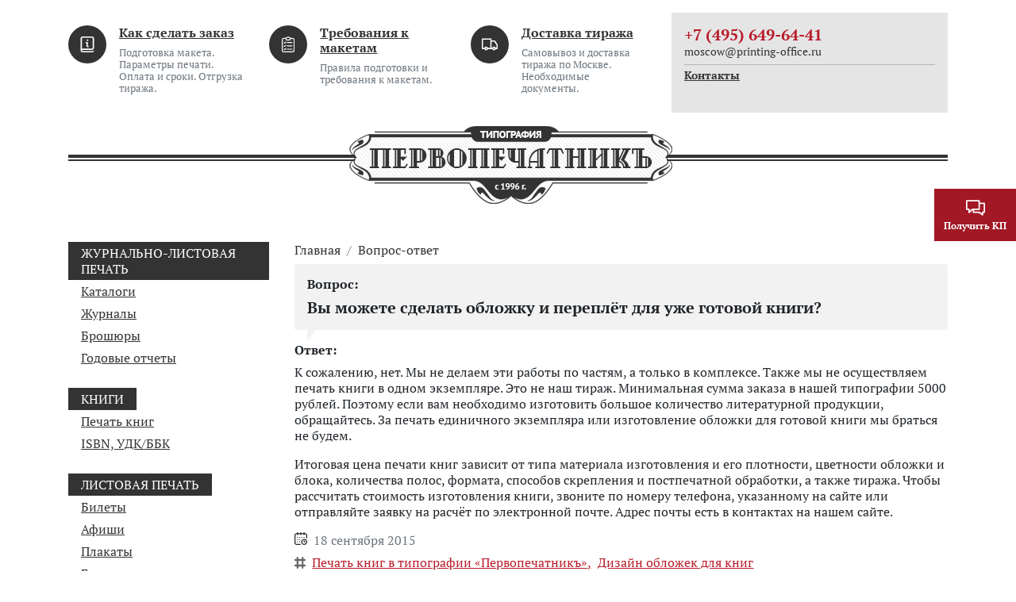

--- FILE ---
content_type: text/html;charset=UTF-8
request_url: https://printing-office.ru/faq/77742/
body_size: 7328
content:
<!DOCTYPE html>
<html lang="ru">
<head><meta http-equiv="content-Type" content="text/html; charset=utf-8"><meta http-equiv="X-UA-Compatible" content="IE=edge"><meta name="viewport" content="width=device-width, initial-scale=1, shrink-to-fit=no"><meta name="yandex-verification" content="511d7d4016ca686f"><meta name="yandex-verification" content="5762b719d503a0fa"><meta name="google-site-verification" content="nH_igZPFVbP-nabfPDtKEYhawijWy4U9ZnAqgTCScBo"><base href="https://printing-office.ru/"><meta name="format-detection" content="telephone=no"><meta name="google-site-verification" content="w0DFe12lVdm6kbi-q_xfeklO8B21PreDBvZKzDiWHqc"><meta name="yandex-verification" content="945d5a9413fffcfa"><title>Вы можете сделать обложку и переплёт для уже готовой книги?</title><link rel="shortcut icon" href="/favicon.ico" type="image/x-icon"><link rel="icon" href="/favicon.ico" type="image/x-icon"><link rel="stylesheet" type="text/css" href="/assets/dist/main.css"></head><body class=" faqpage-item"><div class="site-wrap"><div class="sidebar" id="sidebar"><div class="container-fluid"><div class="row pt-2 pb-2"><div class="col"><div class="logo " style=""><a href="/" class="logo__link"><picture><img src="/zadmin_data/element.image/74753.png" alt=""></picture></a></div></div></div><div class="row mb-4 mt-4 row--aside-bg"><div class="col"><ul class="nav nav--vertical nav--aside flex-column "><li class="nav-item "><a href="/order/" class="nav-link">Как сделать заказ</a></li><li class="nav-item "><a href="/specifications/" class="nav-link">Требования к макетам</a></li><li class="nav-item "><a href="/delivery/" class="nav-link">Доставка тиража</a></li><li class="nav-item "><a href="/faq/" class="nav-link">Вопрос-ответ</a></li><li class="nav-item "><a href="/portfolio/" class="nav-link">Портфолио</a></li><li class="nav-item "><a href="/equipment/" class="nav-link">Наше оборудование</a></li><li class="nav-item "><a href="/contacts/" class="nav-link">Контакты</a></li></ul></div></div><div class="row pt-2 pb-2"><div class="col"><div class="h6 mb-0 font-weight-bolder">Почта:</div><div class="email email--sidebar mb-3"><a href="mailto:moscow@printing-office.ru" class="email__link">moscow@printing-office.ru</a></div><div class="h6 mb-0 font-weight-bolder">Телефон:</div><div class="phone phone--sidebar mb-3"><a href="tel:+74956496441" class="phone__link">+7 (495) 649-64-41</a></div><div class="h6 mb-0 font-weight-bolder">Адрес:</div><div class="address address--sidebar"><div class="text-smaller"></div><div class="text--bolder"><p>Москва, 8-я улица Текстильщиков, 11, стр. 2</p></div></div></div></div></div></div><!--noindex--><div class="sidebar-overlay" title="Скрыть панель"></div><!--/noindex--><header class="page-header pt-3 d-flex flex-wrap justify-content-center mb-lg-5"><div class="page-header__bottom"><div class="container"><div class="page-header__logo mb-sm-3 mb-lg-0"><div class="logo logo--long" style=""><a href="/" class="logo__link"><picture><img src="/zadmin_data/element.image/74753.png" alt=""></picture></a></div><button class="sidebar-toggle" data-toggle="expand" data-target="#sidebar" aria-expanded="false"><span class="sr-only">Показать меню</span><span class="icon-bar"></span><span class="icon-bar"></span><span class="icon-bar"></span></button></div></div></div><div class="page-header__top mb-lg-2"><div class="container"><div class="row"><div class="col-sm-6 col-lg-8 d-none d-sm-block"><ul class="items items--header-menu"><li class="item "><div class="item__icon"><span class="icon "><svg role="img"><use xmlns:xlink="https://www.w3.org/1999/xlink" xlink:href="/assets/dist/i/svg/sprite.svg#info-book"></use></svg></span></div><div class="item__text"><a href="/order/" class="item__link font-weight-bolder">Как сделать заказ</a><p class="small mt-2 mb-0 text-muted d-none d-lg-block">Подготовка макета. Параметры печати. Оплата и сроки. Отгрузка тиража.</p></div></li><li class="item "><div class="item__icon"><span class="icon "><svg role="img"><use xmlns:xlink="https://www.w3.org/1999/xlink" xlink:href="/assets/dist/i/svg/sprite.svg#list"></use></svg></span></div><div class="item__text"><a href="/specifications/" class="item__link font-weight-bolder">Требования к макетам</a><p class="small mt-2 mb-0 text-muted d-none d-lg-block">Правила подготовки и требования к макетам.</p></div></li><li class="item "><div class="item__icon"><span class="icon "><svg role="img"><use xmlns:xlink="https://www.w3.org/1999/xlink" xlink:href="/assets/dist/i/svg/sprite.svg#delivery"></use></svg></span></div><div class="item__text"><a href="/delivery/" class="item__link font-weight-bolder">Доставка тиража</a><p class="small mt-2 mb-0 text-muted d-none d-lg-block">Самовывоз и доставка тиража по Москве. Необходимые документы.</p></div></li></ul></div><div class="col-sm-6 col-lg-4 text-lg-right"><div class="phone-block phone-block--header"><div class="phone-block__top mb-sm-2"><div class="row justify-content-center"><div class="col-auto"><div class="phone-block__city d-none d-sm-block"></div><div class="phone-block__phone"><a href="tel:+74956496441">+7 (495) 649-64-41</a></div><div class="phone-block__email d-none d-sm-block"><a href="mailto:moscow@printing-office.ru">moscow@printing-office.ru</a></div></div><div class="col-auto col-sm"></div></div></div><div class="phone-block__bottom d-none d-sm-flex"><a href="/contacts/" class="phone-block__contacts-link d-none d-sm-inline">Контакты</a><a href="#widgetShowForm" class="phone-block__callback ml-xl-3 mt-1 mt-xl-auto invisible"><span class="icon "><svg role="img"><use xmlns:xlink="https://www.w3.org/1999/xlink" xlink:href="/assets/dist/i/svg/sprite.svg#phone"></use></svg></span><span class="phone-block__callback-text">Заказать обратный звонок</span></a></div></div></div></div></div></div></header><div class="page-content"><div class="container"><div class="row"><div class="col-lg-3 "><button class="btn btn-color2 btn-block d-lg-none btn--catalogue" type="button" data-toggle="collapse" data-target="#collapseCat" aria-expanded="false" aria-controls="collapseCat">Каталог</button><div class="collapse d-lg-block" id="collapseCat"><ul class="nav nav--vertical flex-column nav--levels"><li class="nav-item "><span class="nav-link">Журнально-листовая печать</span><ul class="nav flex-column"><li class="nav-item "><a href="/catalogue/" class="nav-link">Каталоги</a></li><li class="nav-item "><a href="/magazine/" class="nav-link">Журналы</a></li><li class="nav-item "><a href="/brochure/" class="nav-link">Брошюры</a></li><li class="nav-item "><a href="/annual_report/" class="nav-link">Годовые отчеты</a></li></ul></li><li class="nav-item "><span class="nav-link">Книги</span><ul class="nav flex-column"><li class="nav-item "><a href="/book/" class="nav-link">Печать книг</a></li><li class="nav-item "><a href="/isbn/" class="nav-link">ISBN, УДК/ББК</a></li></ul></li><li class="nav-item "><span class="nav-link">Листовая печать</span><ul class="nav flex-column"><li class="nav-item "><a href="/ticket/" class="nav-link">Билеты</a></li><li class="nav-item "><a href="/poster/" class="nav-link">Афиши</a></li><li class="nav-item "><a href="/placard/" class="nav-link">Плакаты</a></li><li class="nav-item "><a href="/newspaper/" class="nav-link">Газеты</a></li><li class="nav-item "><a href="/flyer/" class="nav-link">Листовки, флаеры</a></li><li class="nav-item "><a href="/booklet/" class="nav-link">Буклеты, евробуклеты</a></li><li class="nav-item "><a href="/postcard/" class="nav-link">Открытки и приглашения</a></li></ul></li><li class="nav-item "><a href="/blank/" class="nav-link">Бланки</a><ul class="nav flex-column"><li class="nav-item "><a href="/selfcopying_form/" class="nav-link">Самокопирующиеся бланки</a></li><li class="nav-item "><a href="/bso/" class="nav-link">Бланки строгой отчетности</a></li><li class="nav-item "><a href="/brand_blank/" class="nav-link">Фирменные бланки</a></li></ul></li><li class="nav-item "><a href="/label/" class="nav-link">Этикетки</a><ul class="nav flex-column"><li class="nav-item "><a href="/sticker/" class="nav-link">Наклейки, стикеры</a></li><li class="nav-item "><a href="/large_sticker/" class="nav-link">Широкоформатные наклейки</a></li><li class="nav-item "><a href="/dry_label/" class="nav-link">Сухая этикетка</a></li><li class="nav-item "><a href="/roll-fed_label/" class="nav-link">Рулонные этикетки</a></li><li class="nav-item "><a href="/thermal_label/" class="nav-link">Термоэтикетки</a></li><li class="nav-item "><a href="/shortcut/" class="nav-link">Бирки, ярлыки</a></li></ul></li><li class="nav-item "><span class="nav-link">Бизнес-полиграфия</span><ul class="nav flex-column"><li class="nav-item "><a href="/envelope/" class="nav-link">Печать на конвертах</a></li><li class="nav-item "><a href="/cube/" class="nav-link">Кубарики</a></li><li class="nav-item "><a href="/notepad/" class="nav-link">Блокноты</a></li></ul></li><li class="nav-item "><a href="/folder/" class="nav-link">Папки</a><ul class="nav flex-column"><li class="nav-item "><a href="/cardboard_folder/" class="nav-link">Папки картонные</a></li><li class="nav-item "><a href="/plastic_folder/" class="nav-link">Папки пластиковые</a></li></ul></li><li class="nav-item "><a href="/bag/" class="nav-link">Пакеты</a><ul class="nav flex-column"><li class="nav-item "><a href="/paper_bag/" class="nav-link">Пакеты бумажные</a></li><li class="nav-item "><a href="/kraft_bag/" class="nav-link">Крафт-пакеты</a></li><li class="nav-item "><a href="/polyethylene_bag/" class="nav-link">Пакеты ПВД</a></li></ul></li><li class="nav-item "><a href="/pechat_kalendarey/" class="nav-link">Календари</a><ul class="nav flex-column"><li class="nav-item "><a href="/calendar/" class="nav-link">Трио и моно</a></li><li class="nav-item "><a href="/wall_calendar/" class="nav-link">Настенные перекидные календари</a></li><li class="nav-item "><a href="/calendar_house/" class="nav-link">Календари-домики</a></li><li class="nav-item "><a href="/pocket_calendar/" class="nav-link">Карманные</a></li></ul></li><li class="nav-item "><span class="nav-link">Упаковка из картона и бумаги</span><ul class="nav flex-column"><li class="nav-item "><a href="/gift_package/" class="nav-link">Подарочная упаковка</a></li><li class="nav-item "><a href="/food_package/" class="nav-link">Упаковка для продуктов питания</a></li><li class="nav-item "><a href="/tea_package/" class="nav-link">Чайная упаковка</a></li><li class="nav-item "><a href="/confectionery_package/" class="nav-link">Кондитерская упаковка</a></li><li class="nav-item "><a href="/frozen_package/" class="nav-link">Упаковка для замороженных продуктов</a></li><li class="nav-item "><a href="/alcoholic_package/" class="nav-link">Ликеро-водочная упаковка</a></li><li class="nav-item "><a href="/pharm_package/" class="nav-link">Фармацевтическая упаковка</a></li><li class="nav-item "><a href="/cosmetology_package/" class="nav-link">Упаковка для косметики и парфюмерии</a></li><li class="nav-item "><a href="/masked_package/" class="nav-link">Кашированная упаковка</a></li></ul></li><li class="nav-item "><span class="nav-link">POS-материалы</span><ul class="nav flex-column"><li class="nav-item "><a href="/bierdeckel/" class="nav-link">Бирдекели, костеры</a></li><li class="nav-item "><a href="/wobbler/" class="nav-link">Воблеры</a></li><li class="nav-item "><a href="/henger/" class="nav-link">Хенгеры, дорхенгеры</a></li><li class="nav-item "><a href="/nekhenger/" class="nav-link">Некхенгеры</a></li><li class="nav-item "><a href="/shelftalker/" class="nav-link">Шелфтокеры</a></li></ul></li><li class="nav-item "><a href="/large_printing/" class="nav-link">Широкоформатная печать</a><ul class="nav flex-column"><li class="nav-item "><a href="/large_printing_on_paper/" class="nav-link">На бумаге, фотобумаге</a></li><li class="nav-item "><a href="/large_printing_on_tape/" class="nav-link">На самоклеющейся пленке</a></li><li class="nav-item "><a href="/large_printing_on_banner/" class="nav-link">На баннерном полотне</a></li><li class="nav-item "><a href="/large_printing_on_textile/" class="nav-link">На холсте и ткани</a></li></ul></li><li class="nav-item "><span class="nav-link">Разработка макетов</span><ul class="nav flex-column"><li class="nav-item "><a href="/page-proof/" class="nav-link">Верстка</a></li><li class="nav-item "><a href="/design/" class="nav-link">Дизайн</a></li><li class="nav-item "><a href="/book_cover/" class="nav-link">Дизайн обложек для книг</a></li><li class="nav-item "><a href="/layout_book/" class="nav-link">Верстка книг</a></li></ul></li></ul></div></div><div class="col-lg-9 pt-4 pt-lg-0"><div class="row"><div class="col"><nav aria-label="breadcrumb" class="breadcrumbs mb-3 "><ol class="breadcrumb"><li class="breadcrumb-item"><a href="/" title="Главная">Главная</a></li><li class="breadcrumb-item"><a href="/faq/" title="Вопрос-ответ">Вопрос-ответ</a></li></ol><h1>Вы можете сделать обложку и переплёт для уже готовой книги?</h1></nav></div></div><div class="row"><div class="col-12 col-xl-8 mb-4 mb-xl-0"><div class="row"><div class="col"><div class="row"><div class="col"><div class="h5 font-weight-bolder">Ответ:</div><p>К сожалению, нет. Мы не делаем эти работы по частям, а только в комплексе. Также мы не осуществляем печать книги в одном экземпляре. Это не наш тираж. Минимальная сумма заказа в нашей типографии 5000 рублей. Поэтому если вам необходимо изготовить большое количество литературной продукции, обращайтесь. За печать единичного экземпляра или изготовление обложки для готовой книги мы браться не будем.</p>
<p>Итоговая цена печати книг зависит от типа материала изготовления и его плотности, цветности обложки и блока, количества полос, формата, способов скрепления и постпечатной обработки, а также тиража. Чтобы рассчитать стоимость изготовления книги, звоните по номеру телефона, указанному на сайте или отправляйте заявку на расчёт по электронной почте. Адрес почты есть в контактах на нашем сайте.</p><div><span class="icon mr-2"><svg role="img"><use xmlns:xlink="https://www.w3.org/1999/xlink" xlink:href="/assets/dist/i/svg/sprite.svg#calendar"></use></svg></span><span class="text-muted">18 сентября 2015</span></div><div class="d-flex flex-wrap mt-2"><span class="icon icon--tag"><svg role="img"><use xmlns:xlink="https://www.w3.org/1999/xlink" xlink:href="/assets/dist/i/svg/sprite.svg#hashtag"></use></svg></span><ul class="items items--faq-tags"><li class="item"><a href="/book/" class="item__link">Печать книг в типографии «Первопечатникъ»</a>,</li><li class="item"><a href="/book_cover/" class="item__link">Дизайн обложек для книг</a></li></ul></div></div></div></div></div><div class="row mt-5"><div class="col"><div class="h2 font-weight-bolder mb-4">Другие вопросы наших клиентов</div><ul class="items items--faq"><li class="item"><div class="faq"><div class="faq__question"><div class="faq__caption">Вопрос: </div>У вас можно отдельно заказать обложку на книжку?</div><div class="faq__answer"><div class="faq__caption">Ответ: </div><a href="/faq/79295/" class="faq__link">К сожалению, нет. Вы можете заказать <span class="faq__link-part">дизайн обложки для книги</span></a></div></div></li><li class="item"><div class="faq"><div class="faq__question"><div class="faq__caption">Вопрос: </div>Вы занимаетесь изготовлением переплётных крышек 7BC? Мне нужна под фотокнигу.</div><div class="faq__answer"><div class="faq__caption">Ответ: </div><a href="/faq/78976/" class="faq__link">К сожалению, нет. Отдельно изготовлением переплётных <span class="faq__link-part">крышек 7BC мы не</span></a></div></div></li><li class="item"><div class="faq"><div class="faq__question"><div class="faq__caption">Вопрос: </div>У вас можно заказать печать обложки для книги в 1 экземпляре?</div><div class="faq__answer"><div class="faq__caption">Ответ: </div><a href="/faq/78926/" class="faq__link">Нет, это не наш тираж. Наша <span class="faq__link-part">типография печатает книги и</span></a></div></div></li><li class="item"><div class="faq"><div class="faq__question"><div class="faq__caption">Вопрос: </div>Сколько будет стоить разработка обложки для книги в вашей типографии без печати?</div><div class="faq__answer"><div class="faq__caption">Ответ: </div><a href="/faq/78800/" class="faq__link">Стоимость дизайна обложки для книги зависит от предоставленного технического <span class="faq__link-part">задания и его сложности</span></a></div></div></li><li class="item"><div class="faq"><div class="faq__question"><div class="faq__caption">Вопрос: </div>Сколько будет стоить печать книги 190х280 мм, на мелованной бумаге, обложка 4+0, матовая ламинация и УФ-лак, твердый переплет, в блоке 470 страниц, 4+4, 100 шт.? Какие сроки изготовления? И делаете ли вы футляры для книг?</div><div class="faq__answer"><div class="faq__caption">Ответ: </div><a href="/faq/79733/" class="faq__link">Так как предполагается цифровая печать, то для изготовления книги мы можем предложить мелованную бумагу плотностью <span class="faq__link-part">не менее 130 г/м</span></a></div></div></li><li class="item"><div class="faq"><div class="faq__question"><div class="faq__caption">Вопрос: </div>Во сколько обойдётся вёрстка 200-страничной книги формата А5 без печати?</div><div class="faq__answer"><div class="faq__caption">Ответ: </div><a href="/faq/79714/" class="faq__link">К сожалению, только вёрстку книги без <span class="faq__link-part">печати мы не делаем</span></a></div></div></li></ul></div></div><div class="bigform mt-5"><div class="bigform__top border-bottom border-dark mb-3"><div class="row"><div class="col-auto  d-none d-sm-block"><img src="/zadmin_data/element.image/76187.png" class="bigform__image"></div><div class="col col-lg"><p>Если вы хотите сделать заказ или у вас остались вопросы, вы можете позвонить нам по телефону <a href="tel:+74956496441"><span class="font-weight-bolder">+7 (495) 649-64-41</span></a> или отправить сообщение через специальную форму</p></div></div></div><div class="row"><div class="col"><form id="form_manager_479" class="form form-manager-plugin " data-site_form_id="479" enctype="multipart/form-data" method="POST" novalidate="novalidate"><div class="form-group form-group--input"><label class="required-input">Контактное лицо</label><input type="text" class="form-control" name="input_1556021843016" value="" required=""></div><div class="form-group form-group--input"><label>Телефон</label><input type="tel" class="form-control" name="input_1556021843017"></div><div class="form-group form-group--input"><label class="required-input">Почта</label><input type="email" class="form-control" name="input_1556021843018" required=""></div><div class="form-group form-group--textarea"><label class="required-input">Сообщение</label><textarea class="form-control" rows="3" name="textarea_1556021843019" required=""></textarea></div><div class="form-group form-group--button"><input type="submit" class="btn btn-primary" name="submit" value="Отправить"></div></form><script src="/dataman/common/js/form_manager.js"></script></div></div></div></div><div class="col-xl-4 col--right"><div class="row"><div class="col text-center text-xl-right"><div class="equipment-block text-left"><div class="h4 font-weight-bolder mt-5">Оборудование в типографии</div><ul class="items items--equipment "><li class="item"><a href="/equipment/kba_performa-66/" class="item__image mb-2"><img src="/zadmin_data/equipment.preview/75937.jpg" alt="Печатная машина KBA PERFORMA-66"></a><a href="/equipment/kba_performa-66/" class="item__name">Печатная машина KBA PERFORMA-66</a><div class="item__text mt-2">2-x красочная офсетная печатная машина KBA PERFORMA-66</div></li><li class="item"><a href="/equipment/romayor-314/" class="item__image mb-2"><img src="/zadmin_data/equipment.preview/75964.jpg" alt="Печатная машина ROMAYOR – 314"></a><a href="/equipment/romayor-314/" class="item__name">Печатная машина ROMAYOR – 314</a><div class="item__text mt-2">1-красочная офсетная печатная машина ROMAYOR – 314</div></li><li class="item"><a href="/equipment/bnsh-6/" class="item__image mb-2"><img src="/zadmin_data/equipment.preview/76044.jpg" alt="Ниткошвейная машина БНШ-6"></a><a href="/equipment/bnsh-6/" class="item__name">Ниткошвейная машина БНШ-6</a><div class="item__text mt-2">Полуавтоматическая ниткошвейная машина БНШ-6 для сшивания книжных блоков</div></li><li class="item"><a href="/equipment/xerox_colour_j75_press/" class="item__image mb-2"><img src="/zadmin_data/equipment.preview/76067.jpg" alt="Печатная машина Xerox Colour J75 Press"></a><a href="/equipment/xerox_colour_j75_press/" class="item__name">Печатная машина Xerox Colour J75 Press</a><div class="item__text mt-2">Универсальная цифровая печатная машина Xerox Colour J75 Press</div></li><li class="item"><a href="/equipment/horizon_bq-270/" class="item__image mb-2"><img src="/zadmin_data/equipment.preview/76190.jpg" alt="Машина КБС HORIZON BQ-270"></a><a href="/equipment/horizon_bq-270/" class="item__name">Машина КБС HORIZON BQ-270</a><div class="item__text mt-2">Машина клеевого бесшвейного скрепления HORIZON BQ-270</div></li></ul><a href="/equipment/" class="equipment-all-link text-center">Всё оборудование</a></div></div></div></div></div></div></div></div></div><footer class="page-footer pb-3"><div class="page-footer__top"><div class="container"><div class="page-footer__logo mb-sm-3 mb-lg-0"><div class="logo logo--long" style=""><a href="/" class="logo__link"><picture><img src="/zadmin_data/element.image/74753.png" alt=""></picture></a></div></div></div></div><div class="page-footer__bottom pt-5"><div class="container"><div class="row"><div class="col-lg-3 mb-4 mb-lg-0 col--commercial"></div><div class="col-lg-3 mb-4 mb-lg-0"><ul class="items items--footer-nav"><li class="item"><a href="/order/" class="item__link">Как сделать заказ</a></li><li class="item"><a href="/specifications/" class="item__link">Требования к макетам</a></li><li class="item"><a href="/delivery/" class="item__link">Доставка тиража</a></li><li class="item"><a href="/faq/" class="item__link">Вопрос-ответ</a></li><li class="item"><a href="/portfolio/" class="item__link">Портфолио</a></li><li class="item"><a href="/equipment/" class="item__link">Наше оборудование</a></li><li class="item"><a href="/contacts/" class="item__link">Контакты</a></li></ul></div><div class="col-lg-3"></div><div class="col-lg-3"><div class="row mb-2"><div class="col"><div class="font-weight-bolder">Время работы</div><p>Пн – Пт с 10 до 18</p></div></div><div class="row"><div class="col"><div class="phone-block phone-block--footer"><div class="phone-block__top mb-sm-2"><div class="row justify-content-center"><div class="col-auto"><div class="phone-block__city d-none d-sm-block"></div><div class="phone-block__phone"><a href="tel:+74956496441">+7 (495) 649-64-41</a></div><div class="phone-block__email d-none d-sm-block"><a href="mailto:moscow@printing-office.ru">moscow@printing-office.ru</a></div></div></div></div><div class="phone-block__bottom d-none d-sm-flex"><a href="/contacts/" class="phone-block__contacts-link d-none d-sm-inline">Контакты</a><a href="#widgetShowForm" class="phone-block__callback ml-xl-3 mt-1 mt-xl-auto invisible"><span class="icon "><svg role="img"><use xmlns:xlink="https://www.w3.org/1999/xlink" xlink:href="/assets/dist/i/svg/sprite.svg#phone"></use></svg></span><span class="phone-block__callback-text">Заказать обратный звонок</span></a></div></div></div></div></div></div></div></div><div class="page-footer__copyright"><div class="container"><div class="row"><div class="col text-center"><div class="copyright pt-5 pb-2">
                            © 2026 Принтинг-офис
                        </div></div></div></div></div></footer></div><div class="modal fade " id="bar-message" tabindex="-1" role="dialog" aria-labelledby="bar-messageLabel" aria-hidden="true"><div class="modal-dialog modal-dialog-scrollable modal-dialog-centered" role="document"><div class="modal-content"><div class="modal-header"><h5 class="modal-title" id="bar-messageLabel"></h5><button type="button" class="close" data-dismiss="modal" aria-label="Close"><span aria-hidden="true">×</span></button></div><div class="modal-body"><form id="form_manager_756" class="form form-manager-plugin " data-site_form_id="756" enctype="multipart/form-data" method="POST" novalidate="novalidate"><div class="form-group form-group--input"><label class="required-input">Как вас зовут?</label><input type="text" class="form-control" name="input_1729839663801" value="" required=""></div><div class="form-group form-group--input"><label class="required-input">Телефон</label><input type="tel" class="form-control" name="input_1729839663802" required=""></div><div class="form-group form-group--input"><label class="required-input">E-mail</label><input type="email" class="form-control" name="input_1729839663803" required=""></div><div class="form-group form-group--textarea"><label class="required-input">Сообщение</label><textarea class="form-control" rows="3" name="textarea_1729839663804" required=""></textarea></div><div class="form-group form-group--button"><input type="submit" class="btn btn-primary" name="submit" value="Отправить"></div></form><script src="/dataman/common/js/form_manager.js"></script></div></div></div></div><div class="modal fade " id="modal-kp" tabindex="-1" role="dialog" aria-labelledby="modal-kpLabel" aria-hidden="true"><div class="modal-dialog modal-dialog-scrollable modal-dialog-centered" role="document"><div class="modal-content"><div class="modal-header"><h5 class="modal-title" id="modal-kpLabel"></h5><button type="button" class="close" data-dismiss="modal" aria-label="Close"><span aria-hidden="true">×</span></button></div><div class="modal-body"><form id="form_manager_757" class="form form-manager-plugin " data-site_form_id="757" enctype="multipart/form-data" method="POST" novalidate="novalidate"><div class="form-group form-group--input"><label class="required-input">Как вас зовут?</label><input type="text" class="form-control" name="input_1729840034255" value="" required=""></div><div class="form-group form-group--input"><label class="required-input">Телефон</label><input type="tel" class="form-control" name="input_1729840034256" required=""></div><div class="form-group form-group--input"><label class="required-input">E-mail</label><input type="email" class="form-control" name="input_1729840034257" required=""></div><div class="form-group form-group--textarea"><label class="required-input">Описание заказа</label><textarea class="form-control" rows="3" name="textarea_1729840034258" required=""></textarea></div><div class="form-group form-group--button"><input type="submit" class="btn btn-primary" name="submit" value="Отправить"></div></form><script src="/dataman/common/js/form_manager.js"></script></div></div></div></div><div class="modal fade " id="modal-tirazh" tabindex="-1" role="dialog" aria-labelledby="modal-tirazhLabel" aria-hidden="true"><div class="modal-dialog modal-dialog-scrollable modal-dialog-centered" role="document"><div class="modal-content"><div class="modal-header"><h5 class="modal-title" id="modal-tirazhLabel"></h5><button type="button" class="close" data-dismiss="modal" aria-label="Close"><span aria-hidden="true">×</span></button></div><div class="modal-body"><form id="form_manager_758" class="form form-manager-plugin " data-site_form_id="758" enctype="multipart/form-data" method="POST" novalidate="novalidate"><div class="form-group form-group--input"><label class="required-input">Как вас зовут?</label><input type="text" class="form-control" name="input_1729840104428" value="" required=""></div><div class="form-group form-group--input"><label class="required-input">Телефон</label><input type="tel" class="form-control" name="input_1729840104429" required=""></div><div class="form-group form-group--input"><label class="required-input">E-mail</label><input type="email" class="form-control" name="input_1729840104430" required=""></div><div class="form-group form-group--textarea"><label class="required-input">Описание заказа</label><textarea class="form-control" rows="3" name="textarea_1729840104431" required=""></textarea></div><div class="form-group form-group--button"><input type="submit" class="btn btn-primary" name="submit" value="Отправить"></div></form><script src="/dataman/common/js/form_manager.js"></script></div></div></div></div><div class="sticky-btn"><button class="sticky-btn" data-toggle="modal" title="Получить КП" data-title="Получить КП" data-target="#modal-kp"><div class="sticky-btn-icon"><span class="icon text-color1-contrast"><svg role="img"><use xmlns:xlink="https://www.w3.org/1999/xlink" xlink:href="/assets/dist/i/svg/sprite.svg#chat2"></use></svg></span></div><div class="sticky-btn-name">Получить КП</div></button></div><div class="scrolltop invisible" data-toggle="scrolltop" title="Наверх"><span class="icon "><svg role="img"><use xmlns:xlink="https://www.w3.org/1999/xlink" xlink:href="/assets/dist/i/svg/sprite.svg#arrow-top"></use></svg></span></div><div class="bar d-md-none"><a href="tel:+74956496441" class="bar-item mr-3" data-metrika="bar_phone"><div class="bar-item-icon"><span class="icon text-color1-contrast"><svg role="img"><use xmlns:xlink="https://www.w3.org/1999/xlink" xlink:href="/assets/dist/i/svg/sprite.svg#phone"></use></svg></span></div><div class="bar-item-name">Позвонить</div></a><a href="#" class="bar-item mr-3" data-toggle="modal" title="Написать сообщение" data-title="Написать сообщение" data-target="#bar-message"><div class="bar-item-icon"><span class="icon text-color1-contrast"><svg role="img"><use xmlns:xlink="https://www.w3.org/1999/xlink" xlink:href="/assets/dist/i/svg/sprite.svg#chat2"></use></svg></span></div><div class="bar-item-name">Написать</div></a></div><script src="/assets/dist/main.js"></script><script type="text/javascript">
           (function(m,e,t,r,i,k,a){m[i]=m[i]||function(){(m[i].a=m[i].a||[]).push(arguments)};
           m[i].l=1*new Date();
           for (var j = 0; document.scripts.length > j; j++) {if (document.scripts[j].src === r) { return; }}
           k=e.createElement(t),a=e.getElementsByTagName(t)[0],k.async=1,k.src=r,a.parentNode.insertBefore(k,a)})
           (window, document, "script", "https://mc.yandex.ru/metrika/tag.js", "ym");
        
           ym(98161610, "init", {
                clickmap:true,
                trackLinks:true,
                accurateTrackBounce:true,
                webvisor:true
           });
        </script><noscript><div><img src="https://mc.yandex.ru/watch/98161610" style="position:absolute; left:-9999px;" alt=""></div></noscript></body>
</html>

--- FILE ---
content_type: image/svg+xml
request_url: https://printing-office.ru/assets/dist/i/svg/sprite.svg
body_size: 34348
content:
<svg xmlns="http://www.w3.org/2000/svg" style="position:absolute; width: 0; height: 0"><symbol viewBox="0 0 48 48" id="arrow-down"><path d="M0 18.759L.796 13 24 36.437 47.203 13 48 18.759 24 43 0 18.759z"></path></symbol><symbol viewBox="0 0 48 48" id="arrow-left"><path d="M12 24L31 5h5L17 24l19 20h-5L12 24z"></path></symbol><symbol viewBox="0 0 48 48" id="arrow-right"><path d="M36 24L17 5h-5l19 19-19 20h5l19-20z"></path></symbol><symbol viewBox="0 0 48 48" id="arrow-top"><path d="M42.5 31.89l-.614 2.61L24 16.72 6.114 34.5 5.5 31.89 24 13.5l18.5 18.39z"></path></symbol><symbol viewBox="0 0 48 48" id="calculator"><path d="M12.112 36.223h6.31v2.666h-6.31v-2.667zm1.82-13.11v1.82h-1.82V27.6h1.82v1.823H16.6V27.6h1.823v-2.667H16.6v-1.82h-2.667zM29.58 31.11h6.31v2.667h-6.31V31.11zm0-4.22h6.31v2.666h-6.31V26.89zm6.02 13.143h-8.067a2.803 2.803 0 0 1-2.8-2.8v-13.8c0-1.543 1.256-2.8 2.8-2.8H35.6V23.3h-8.067a.134.134 0 0 0-.133.133v13.8c0 .074.06.134.133.134H35.6v2.666zm-1.067-22.7H13.467a2.803 2.803 0 0 1-2.8-2.8V9.467c0-1.544 1.256-2.8 2.8-2.8h21.066c1.544 0 2.8 1.256 2.8 2.8v5.066c0 1.544-1.256 2.8-2.8 2.8zm-21.066-8a.134.134 0 0 0-.134.134v5.066c0 .074.06.134.134.134h21.066c.074 0 .134-.06.134-.134V9.467a.134.134 0 0 0-.134-.134H13.467zM38.433 48H9.567A4.57 4.57 0 0 1 5 43.433V4.567A4.572 4.572 0 0 1 9.567 0h28.866C40.953 0 43 2.05 43 4.567v38.866A4.57 4.57 0 0 1 38.433 48zM9.567 2.667c-1.048 0-1.9.852-1.9 1.9v38.866c0 1.048.852 1.9 1.9 1.9h28.866c1.048 0 1.9-.852 1.9-1.9V4.567c0-1.048-.852-1.9-1.9-1.9H9.567z"></path></symbol><symbol viewBox="0 0 512 512" id="calendar"><circle cx="386" cy="210" r="20"></circle><path d="M432 40h-26V20c0-11.046-8.954-20-20-20s-20 8.954-20 20v20h-91V20c0-11.046-8.954-20-20-20s-20 8.954-20 20v20h-90V20c0-11.046-8.954-20-20-20s-20 8.954-20 20v20H80C35.888 40 0 75.888 0 120v312c0 44.112 35.888 80 80 80h153c11.046 0 20-8.954 20-20s-8.954-20-20-20H80c-22.056 0-40-17.944-40-40V120c0-22.056 17.944-40 40-40h25v20c0 11.046 8.954 20 20 20s20-8.954 20-20V80h90v20c0 11.046 8.954 20 20 20s20-8.954 20-20V80h91v20c0 11.046 8.954 20 20 20s20-8.954 20-20V80h26c22.056 0 40 17.944 40 40v114c0 11.046 8.954 20 20 20s20-8.954 20-20V120c0-44.112-35.888-80-80-80z"></path><path d="M391 270c-66.72 0-121 54.28-121 121s54.28 121 121 121 121-54.28 121-121-54.28-121-121-121zm0 202c-44.663 0-81-36.336-81-81s36.337-81 81-81 81 36.336 81 81-36.337 81-81 81z"></path><path d="M420 371h-9v-21c0-11.046-8.954-20-20-20s-20 8.954-20 20v41c0 11.046 8.954 20 20 20h29c11.046 0 20-8.954 20-20s-8.954-20-20-20z"></path><circle cx="299" cy="210" r="20"></circle><circle cx="212" cy="297" r="20"></circle><circle cx="125" cy="210" r="20"></circle><circle cx="125" cy="297" r="20"></circle><circle cx="125" cy="384" r="20"></circle><circle cx="212" cy="384" r="20"></circle><circle cx="212" cy="210" r="20"></circle></symbol><symbol viewBox="0 0 48 48" id="chat"><path d="M29 20.5a2.5 2.5 0 1 1 5 0 2.5 2.5 0 0 1-5 0zm-7.5 0a2.5 2.5 0 1 1 5 0 2.5 2.5 0 0 1-5 0zm-7.5 0a2.5 2.5 0 1 1 5 0 2.5 2.5 0 0 1-5 0zM8 8a3 3 0 0 0-3 3v20a3 3 0 0 0 3 3h2a2 2 0 0 1 2 2v4c0 1.105.633 1.367 1.414.586l5.172-5.172C19.366 34.634 20.896 34 22 34h18a3 3 0 0 0 3-3V11a3 3 0 0 0-3-3H8z"></path></symbol><symbol viewBox="0 0 512 512" id="chat2"><path d="M492.848 118.105H353.676v38.304h120.02v199.182h-29.367c-10.578 0-19.152 8.574-19.152 19.152v32.425l-67.409-48.021a19.131 19.131 0 0 0-11.115-3.556H219.611v-57.456h-38.304v76.608c0 10.578 8.574 19.152 19.152 19.152h140.072l92.684 66.03a19.154 19.154 0 0 0 19.887 1.43 19.153 19.153 0 0 0 10.38-17.026v-50.434h29.367c10.578 0 19.152-8.574 19.152-19.152V137.257c-.001-10.578-8.575-19.152-19.153-19.152z"></path><path d="M353.676 48.519H19.152C8.574 48.519 0 57.092 0 67.671v230.464c0 10.578 8.574 19.152 19.152 19.152h43.411v64.479a19.149 19.149 0 0 0 19.146 19.152c4.724 0 9.385-1.743 12.992-5.075l85.15-78.556h173.825c10.578 0 19.152-8.574 19.152-19.152V67.671c0-10.579-8.574-19.152-19.152-19.152zm-19.152 230.464H172.369a19.152 19.152 0 0 0-12.985 5.075l-58.516 53.983v-39.907c0-10.578-8.574-19.152-19.152-19.152H38.304V86.823h296.219v192.16z"></path></symbol><symbol viewBox="0 0 48 48" id="clock"><path d="M44.875 23.875c0-11.25-9-20.75-21-20.75-11.25 0-20.75 9-20.75 20.75 0 11.25 9 21 20.75 21 11.25 0 21-9 21-21zm-5 .25c0 9.5-7.5 15.75-16 15.75-9.75 0-15.75-7.5-15.75-16 0-9 6.5-15.75 16-15.75s15.75 7.25 15.75 16zM23 12a2 2 0 0 0-2 2v12c0 1.105.895 3 2 3h9c1.105 0 2-1.895 2-3a2 2 0 0 0-2-2h-6V14c0-1.105-1.895-2-3-2z"></path></symbol><symbol viewBox="0 0 48 48" id="close"><path d="M4.447-.5L0 4.04 19.55 24 0 43.96l4.447 4.54L24 28.543 43.553 48.5 48 43.96 28.45 24 48 4.04 43.553-.5 24 19.457 4.447-.5z"></path></symbol><symbol viewBox="0 0 512 512" id="delivery"><path d="M508.726 256.371l-78.124-119.163a19.999 19.999 0 0 0-16.726-9.034h-97.187V85.5c0-11.046-8.954-20-20-20H20c-11.046 0-20 8.954-20 20v301c0 11.046 8.954 20 20 20h63.44c8.256 23.278 30.487 40 56.56 40s48.303-16.722 56.56-40h141.227c8.256 23.278 30.487 40 56.56 40s48.303-16.722 56.56-40H492c11.046 0 20-8.954 20-20V267.337c0-3.896-1.138-7.708-3.274-10.966zM140 406.5c-11.028 0-20-8.972-20-20s8.972-20 20-20 20 8.972 20 20-8.972 20-20 20zm136.689-40h-80.13c-8.256-23.278-30.487-40-56.56-40s-48.303 16.722-56.56 40H40v-261h236.689zm117.658 40c-11.028 0-20-8.972-20-20s8.972-20 20-20 20 8.972 20 20-8.972 20-20 20zm77.653-40h-21.094c-8.256-23.278-30.487-40-56.56-40s-48.303 16.722-56.56 40h-21.098V168.174h86.384L472 273.309z"></path></symbol><symbol viewBox="0 0 48 48" id="dropdown"><path d="M43 0H5a5 5 0 0 0-5 5v38a5 5 0 0 0 5 5h38a5 5 0 0 0 5-5V5a5 5 0 0 0-5-5zm-1 4a2 2 0 0 1 2 2v36a2 2 0 0 1-2 2H6a2 2 0 0 1-2-2V6a2 2 0 0 1 2-2h36zm-7 15c1.657 0 2.084.982.953 2.193l-9.906 10.614c-1.13 1.211-2.963 1.211-4.094 0l-9.906-10.614C10.917 19.982 11.343 19 13 19h22z"></path></symbol><symbol viewBox="0 0 48 48" id="file-doc"><path d="M38.625 12H35c-.33-.162-1-.758-1-1V7l4.625 5zM33 3H12c-.827-.08-3 2.273-3 3v12h2V6c0-.485.835-1 1-1h20c.166.162 0 6.5 0 6.5 0 .566 2.255 2.58 3 2.5h5c.166.162 0 28 0 28-.083.242-.586.92-1 1H12c-.58 0-.917-.758-1-1v-5H9v5c0 .323 1 2.438 3 3h27c.745 0 3.083-2.273 3-3V13L33 3z" fill="#444"></path><path d="M12.076 31.818v-8.041h2.592c.502 0 .907.11 1.231.298.308.204.567.487.778.848.194.377.34.801.437 1.288a8.17 8.17 0 0 1 .146 1.555c0 .864-.081 1.54-.21 2.01-.13.471-.325.88-.568 1.194-.243.314-.502.534-.777.628-.389.157-.745.22-1.037.22h-2.592zm6.662-1.743c-.275-.597-.405-1.367-.405-2.278 0-1.256.26-2.245.81-2.952.55-.707 1.312-1.068 2.284-1.068 1.005 0 1.766.361 2.317 1.052.534.691.81 1.665.81 2.906 0 .91-.13 1.664-.357 2.245-.243.581-.583 1.037-1.02 1.351-.454.33-1.005.487-1.669.487-.68 0-1.247-.126-1.684-.408-.454-.283-.81-.723-1.086-1.335zm9.784-.519c.081-.172.146-.424.178-.753l2.074.424c-.097.58-.26 1.067-.47 1.445-.21.376-.47.675-.777.863-.308.189-.697.283-1.167.283-.583 0-1.069-.11-1.425-.361-.373-.252-.697-.676-.956-1.304-.26-.612-.389-1.398-.389-2.371 0-1.288.227-2.277.713-2.968.47-.692 1.134-1.037 2.009-1.037.68 0 1.214.22 1.603.644.389.424.664 1.068.859 1.932l-2.074.44c-.032-.22-.048-.378-.08-.472a1.306 1.306 0 0 0-.179-.393c-.065-.094-.146-.14-.227-.14-.194 0-.34.203-.437.596-.081.298-.113.754-.113 1.382 0 .785.032 1.335.13 1.618.08.282.21.424.372.424s.275-.079.356-.252zM34 20H9c-.91-.08-1.917 1.111-2 2v11c0 .646 1.255 2.08 2 2h25c.745 0 2.083-1.273 2-2V22c0-.808-1.338-2.242-2-2zm-19.591 5.787h-.26v4.02h.26c.227 0 .372-.046.47-.156.097-.095.162-.283.226-.55.049-.251.081-.691.081-1.288 0-.77-.064-1.303-.178-1.586-.13-.283-.324-.44-.6-.44zm6.273.471c-.194.314-.275.833-.275 1.54 0 .722.08 1.224.275 1.539.178.314.437.47.761.47s.583-.14.762-.455c.178-.298.275-.848.275-1.649 0-.66-.097-1.13-.291-1.445-.195-.314-.438-.47-.762-.47-.308 0-.55.156-.745.47z" fill="#295595"></path></symbol><symbol viewBox="0 0 48 48" id="file-excel"><path d="M38.625 12H35c-.33-.162-1-.758-1-1V7l4.625 5zM33 3H12c-.827-.08-3 2.273-3 3v12h2V6c0-.485.835-1 1-1h20c.166.162 0 6.5 0 6.5 0 .566 2.255 2.58 3 2.5h5c.166.162 0 28 0 28-.083.242-.586.92-1 1H12c-.58 0-.917-.758-1-1v-5H9v5c0 .323 1 2.438 3 3h27c.745 0 3.083-2.273 3-3V13L33 3z" fill="#444"></path><path d="M15.61 28.563L17.97 32h-2.236l-1.265-2.188L13.2 32h-2.187l2.296-3.578L11.15 25h2.14l1.173 2.172L15.59 25h2.203l-2.188 3.563zM24.124 32h-4.828v-7h1.937v6h2.89v1zm6.14-3.313c.25.313.39.688.39 1.157 0 .422-.124.797-.358 1.125-.235.32-.563.57-1 .76-.438.19-.953.26-1.547.26-.5 0-.93-.02-1.25-.067-.35-.03-.69-.11-1.05-.218v-1.33c.39.203.79.36 1.22.453.42.11.81.155 1.17.155.31 0 .53-.094.67-.28.14-.19.22-.423.22-.72 0-.094-.03-.17-.1-.234-.064-.063-.14-.14-.267-.22-.125-.06-.47-.218-1.016-.437-.5-.203-.877-.406-1.127-.593s-.437-.39-.56-.64c-.126-.25-.17-.53-.17-.875 0-.623.25-1.123.75-1.47.5-.34 1.17-.53 2.044-.53.767 0 1.55.11 2.36.33l-.624 1.14c-.72-.312-1.328-.47-1.844-.47-.28 0-.47.096-.594.268-.124.172-.17.39-.17.64 0 .14.08.266.234.36.158.11.564.3 1.25.58.658.264 1.11.546 1.36.842zM34 20H9c-.91-.08-1.917 1.11-2 2v11c0 .646 1.255 2.08 2 2h25c.745 0 2.083-1.273 2-2V22c0-.808-1.338-2.242-2-2z" fill="#80af63"></path></symbol><symbol viewBox="0 0 48 48" id="file-pdf"><path d="M38.625 12H35c-.33-.162-1-.758-1-1V7l4.625 5zM33 3H12c-.827-.08-3 2.273-3 3v12h2V6c0-.485.835-1 1-1h20c.166.162 0 6.5 0 6.5 0 .566 2.255 2.58 3 2.5h5c.166.162 0 28 0 28-.083.242-.586.92-1 1H12c-.58 0-.917-.758-1-1v-5H9v5c0 .323 1 2.438 3 3h27c.745 0 3.083-2.273 3-3V13L33 3z" fill="#444"></path><path d="M15 26c.248.08 0 .838 0 1 0 .162-.504 1-1 1v-2h1zm7 0c1.158.162 1 1.354 1 2 0 .566.241 2-1 2h-1v-4h1zm12-6H9c-.91-.08-1.917 1.111-2 2v11c0 .646 1.255 2.08 2 2h25c.745 0 2.083-1.273 2-2V22c0-.808-1.338-2.242-2-2zm-19 4c1.82.162 2 1.869 2 3 0 1.94-1.014 2.162-3 2v3h-2v-8h3zm7 0c2.648.08 3 2.384 3 4 0 2.1-.435 4-3 4h-3v-8h3zm9 0v2h-2v1h2v2h-2v3h-2v-8h4z" fill="#c11e07"></path></symbol><symbol viewBox="0 0 48 48" id="file-word"><path d="M38.625 12H35c-.33-.162-1-.758-1-1V7l4.625 5zM33 3H12c-.827-.08-3 2.273-3 3v12h2V6c0-.485.835-1 1-1h20c.166.162 0 6.5 0 6.5 0 .566 2.255 2.58 3 2.5h5c.166.162 0 28 0 28-.083.242-.586.92-1 1H12c-.58 0-.917-.758-1-1v-5H9v5c0 .323 1 2.438 3 3h27c.745 0 3.083-2.273 3-3V13L33 3z" fill="#444"></path><path d="M12.076 31.818v-8.041h2.592c.502 0 .907.11 1.231.298.308.204.567.487.778.848.194.377.34.801.437 1.288a8.17 8.17 0 0 1 .146 1.555c0 .864-.081 1.54-.21 2.01-.13.471-.325.88-.568 1.194-.243.314-.502.534-.777.628-.389.157-.745.22-1.037.22h-2.592zm6.662-1.743c-.275-.597-.405-1.367-.405-2.278 0-1.256.26-2.245.81-2.952.55-.707 1.312-1.068 2.284-1.068 1.005 0 1.766.361 2.317 1.052.534.691.81 1.665.81 2.906 0 .91-.13 1.664-.357 2.245-.243.581-.583 1.037-1.02 1.351-.454.33-1.005.487-1.669.487-.68 0-1.247-.126-1.684-.408-.454-.283-.81-.723-1.086-1.335zm9.784-.519c.081-.172.146-.424.178-.753l2.074.424c-.097.58-.26 1.067-.47 1.445-.21.376-.47.675-.777.863-.308.189-.697.283-1.167.283-.583 0-1.069-.11-1.425-.361-.373-.252-.697-.676-.956-1.304-.26-.612-.389-1.398-.389-2.371 0-1.288.227-2.277.713-2.968.47-.692 1.134-1.037 2.009-1.037.68 0 1.214.22 1.603.644.389.424.664 1.068.859 1.932l-2.074.44c-.032-.22-.048-.378-.08-.472a1.306 1.306 0 0 0-.179-.393c-.065-.094-.146-.14-.227-.14-.194 0-.34.203-.437.596-.081.298-.113.754-.113 1.382 0 .785.032 1.335.13 1.618.08.282.21.424.372.424s.275-.079.356-.252zM34 20H9c-.91-.08-1.917 1.111-2 2v11c0 .646 1.255 2.08 2 2h25c.745 0 2.083-1.273 2-2V22c0-.808-1.338-2.242-2-2zm-19.591 5.787h-.26v4.02h.26c.227 0 .372-.046.47-.156.097-.095.162-.283.226-.55.049-.251.081-.691.081-1.288 0-.77-.064-1.303-.178-1.586-.13-.283-.324-.44-.6-.44zm6.273.471c-.194.314-.275.833-.275 1.54 0 .722.08 1.224.275 1.539.178.314.437.47.761.47s.583-.14.762-.455c.178-.298.275-.848.275-1.649 0-.66-.097-1.13-.291-1.445-.195-.314-.438-.47-.762-.47-.308 0-.55.156-.745.47z" fill="#295595"></path></symbol><symbol viewBox="0 0 48 48" id="file-zip"><path d="M38.6 12H35c-.3-.2-1-.8-1-1V7l4.6 5zM33 3H12c-.8-.1-3 2.3-3 3v12h2V6c0-.5.8-1 1-1h20c.2.2 0 6.5 0 6.5 0 .6 2.3 2.6 3 2.5h5c.2.2 0 28 0 28-.1.2-.6.9-1 1H12c-.6 0-.9-.8-1-1v-5H9v5c0 .3 1 2.4 3 3h27c.7 0 3.1-2.3 3-3V13L33 3z" fill="#444"></path><path d="M19.7 30v2h-7.4v-1.6l4.9-5.4h-4.7v-2h7v1.6L14.7 30h5zm3.3 2h-1.9v-9H23v9zm7.6-8.3c.5.5.8 1.2.8 2.2 0 1-.3 1.8-.9 2.3-.6.5-1.4.8-2.5.8h-.9v3h-1.9v-9h2.9c1.1 0 1.9.3 2.5.7zM34 20H9c-.9-.1-1.9 1.1-2 2v11c0 .6 1.3 2.1 2 2h25c.7 0 2.1-1.3 2-2V22c0-.8-1.3-2.2-2-2zm-6.9 5v2h.7c.5 0 .9-.1 1.2-.2.3-.2.4-.5.4-.8 0-.3-.1-.6-.3-.7-.3-.2-.6-.3-1.1-.3h-.9z" fill="#ffbf00"></path></symbol><symbol viewBox="0 0 511 511.99942" id="hashtag"><path d="M471.453 333.563H418.5a3.817 3.817 0 0 1-3.813-3.81V182.239a3.817 3.817 0 0 1 3.813-3.808h52.953c11.512 0 22.567-4.785 30.32-13.13 7.664-8.25 11.434-18.964 10.606-30.179-1.531-20.941-19.2-37.348-40.219-37.348H418.5a3.818 3.818 0 0 1-3.813-3.812V41.039c0-11.516-4.78-22.57-13.136-30.32C393.309 3.055 382.594-.72 371.379.113c-20.95 1.54-37.356 19.207-37.356 40.215v53.633a3.818 3.818 0 0 1-3.812 3.812H182.699a3.818 3.818 0 0 1-3.812-3.812V41.039c0-11.516-4.782-22.57-13.125-30.32C157.508 3.055 146.805-.72 135.578.113c-20.937 1.54-37.344 19.207-37.344 40.215v53.633a3.82 3.82 0 0 1-3.82 3.812H41.54c-11.516 0-22.57 4.782-30.32 13.125C3.555 119.152-.22 129.868.613 141.082c1.54 20.938 19.207 37.348 40.215 37.348h53.586c2.11 0 3.82 1.71 3.82 3.808v147.516a3.819 3.819 0 0 1-3.82 3.808H41.54c-11.516 0-22.57 4.793-30.32 13.137C3.555 354.941-.22 365.668.613 376.883c1.54 20.937 19.207 37.344 40.215 37.344h53.586a3.82 3.82 0 0 1 3.82 3.812v52.914c0 11.524 4.782 22.567 13.125 30.332 8.254 7.664 18.97 11.426 30.184 10.606 20.937-1.543 37.344-19.211 37.344-40.23v-53.622a3.818 3.818 0 0 1 3.812-3.812h147.512a3.818 3.818 0 0 1 3.812 3.812v52.914c0 11.524 4.793 22.578 13.137 30.332 7.5 6.961 17.047 10.715 27.149 10.715a46.62 46.62 0 0 0 3.03-.11c20.942-1.542 37.349-19.21 37.349-40.23v-53.62a3.818 3.818 0 0 1 3.812-3.813h53.66c21.02 0 38.688-16.407 40.219-37.344.828-11.215-2.941-21.942-10.606-30.184-7.753-8.344-18.808-13.137-30.32-13.137zm-137.43-3.81a3.817 3.817 0 0 1-3.812 3.81H182.699a3.817 3.817 0 0 1-3.812-3.81V182.239a3.817 3.817 0 0 1 3.812-3.808h147.512a3.817 3.817 0 0 1 3.812 3.808zm0 0"></path></symbol><symbol viewBox="0 0 48 48" id="headset"><path d="M27.746 4.349c1.291.341 3.1 1.11 4.477 1.878 1.808 1.025 4.22 3.502 5.339 5.466a14.653 14.653 0 0 1 1.636 3.758c.258.683.258 1.622.516 2.476 0 .171.43.257.69.428.43.341.688 1.024 1.205 1.366.258.256.688.256 1.033.427.516.256 1.12.854 1.55 1.452a7.918 7.918 0 0 1 1.636 3.843c.086.427.172 1.366.172 1.623 0 .17-.086 1.11-.172 1.622-.345 1.708-.947 3.758-3.014 5.124-.43.257-.947.342-1.291.598-.345.256-.431.683-.775.94a2.688 2.688 0 0 1-.948.768c0 .342-.172.769-.172 1.11 0 1.965-3.186 5.637-5.51 5.722-.345 0-.948.257-1.206.257h-3.789c-.258.597-1.55 1.793-2.325 1.793h-4.735c-1.809-.427-2.411-1.537-2.411-2.648 0-.939.947-2.561 2.152-2.561h5.167c.775.085 1.808.854 2.152 1.708h3.961c2.928-.342 4.994-2.819 4.994-5.125 0-.512-1.722-1.452-1.722-2.476V20.233c.43-1.451 1.722-2.22 1.722-2.22 0-.683-.947-3.587-1.033-3.758-2.67-6.405-8.438-8.625-13.088-8.625-4.994 0-10.505 2.39-13.26 9.052-.43 1.025-.775 3.16-.775 3.33 0 .172 1.722 1.026 1.722 2.221v13.58c-.345 1.622-1.636 2.39-2.67 2.39-.688 0-1.291-.256-1.808-.768-.344-.342-.43-.769-.689-1.025-.43-.256-.86-.427-1.291-.598C3.464 33.13 2 29.457 2 28.09v-1.964c.258-2.135 1.378-5.466 4.391-6.405.173-.085.259-.427.43-.598.345-.512.948-.854 1.379-1.196.086-.085.086-.256.086-.427C10.18 7.936 17.24 4.007 23.956 4.007c1.293 0 2.326-.085 3.79.342zM10 20v14c-.344.512-.681.41-1.025.41-.173 0-.975.017-.975-.41V20c.258-.512.63-.279.975-.279.43 0 1.025-.148 1.025.279zm30 0v14c-.258.512-.716.41-.975.41-.258 0-1.025-.068-1.025-.41V20c0-.598.767-.279.94-.279.172 0 1.06-.148 1.06.279zM6.305 32.531c-1.291-.17-2.497-3.245-2.497-4.27V25.87c.258-1.367.517-3.245 2.497-4.27V32.53zm37.887-5.465c0 1.537-.43 4.355-2.497 5.465V21.6c2.066 1.025 2.497 3.843 2.497 5.466zM26.798 41.584c.517.085.69.683.69.768 0 .428-.259.855-.69.855h-4.821c-.173-.086-.431-.171-.517-.342-.086-.17-.086-.256-.086-.513 0-.341.258-.683.603-.768h4.821z"></path></symbol><symbol viewBox="0 0 512.00129 512" id="incoming-call"><path d="M315 137.004v-85c0-11.047 8.953-20 20-20s20 8.953 20 20v76.715L477.855 5.859c7.813-7.808 20.477-7.808 28.286 0 7.812 7.813 7.812 20.477 0 28.286L383.285 157.004H460c11.047 0 20 8.953 20 20 0 11.043-8.953 20-20 20h-85c-33.082 0-60-26.918-60-60zm173.723 223.508c-27.934-26.934-51.336-42.48-73.649-48.93-30.746-8.883-59.222-.805-84.64 24.02-.04.035-.075.074-.114.113l-27.066 26.86c-16.813-9.442-49.492-30.227-85.234-65.973l-2.633-2.625c-35.508-35.508-56.422-68.375-65.938-85.254l26.84-27.043.113-.114c24.82-25.414 32.899-53.89 24.016-84.64-6.45-22.313-21.996-45.715-48.93-73.645C137.73 9.016 119.25.766 99.445.051 79.637-.672 60.613 6.234 45.863 19.473l-.574.515c-.266.242-.523.489-.777.742C15.152 50.086-.238 91.187.004 139.59c.41 82.222 45.601 176.25 120.879 251.527 14.195 14.2 30.332 28.246 47.949 41.754 8.766 6.723 21.32 5.066 28.043-3.703 6.719-8.766 5.063-21.316-3.703-28.04-16.234-12.444-31.04-25.327-44.004-38.292C81.172 294.84 40.363 211.309 40.004 139.39 39.816 102.117 51.03 71 72.434 49.375l.152-.137a35.977 35.977 0 0 1 50.11 1.809c51.777 53.695 48.027 79.047 25.148 102.512L110.77 190.91a20 20 0 0 0-4.075 22.227c.942 2.113 23.707 52.425 80.414 109.133l2.633 2.628c56.696 56.696 107.012 79.465 109.125 80.407a20.009 20.009 0 0 0 22.227-4.075l37.351-37.074c23.465-22.879 48.813-26.629 102.512 25.149a35.98 35.98 0 0 1 1.813 50.105l-.141.156c-21.45 21.23-52.23 32.434-89.102 32.434-.304 0-.609 0-.914-.004-29.472-.144-63.597-8.226-98.691-23.36-10.137-4.374-21.91.298-26.285 10.442-4.375 10.14.3 21.91 10.445 26.285 40.563 17.496 79.027 26.457 114.332 26.633.375.004.75.004 1.125.004 47.91 0 88.606-15.379 117.734-44.512.254-.254.5-.511.739-.777l.52-.578c13.238-14.75 20.132-33.778 19.417-53.578-.715-19.805-8.965-38.285-23.226-52.043zm0 0"></path></symbol><symbol viewBox="0 0 512 512" id="info-book"><path d="M100.5 432h311c33.084 0 60-26.916 60-60V60c0-33.084-26.916-60-60-60h-311c-33.084 0-60 26.916-60 60v392c0 33.084 26.916 60 60 60h311c33.084 0 60-26.916 60-60v-.05c-16.725 12.583-37.506 20.05-60 20.05h-311c-11.028 0-20-8.972-20-20s8.972-20 20-20zm-20-372c0-11.028 8.972-20 20-20h311c11.028 0 20 8.972 20 20v312c0 11.028-8.972 20-20 20h-311a59.736 59.736 0 0 0-20 3.427V60zm157.911 61c0-13.807 11.193-25 25-25s25 11.193 25 25-11.193 25-25 25-25-11.193-25-25zm-25.434 103.815l-17.517-35.961c.01-.004 2.822-1.375 16.378-7.989 16.264-7.937 35.427-6.206 50.01 4.517 14.578 10.721 21.94 28.493 19.212 46.381a20.362 20.362 0 0 1-.375 1.861l-15.876 63.147c-.328 3.996 1.984 6.354 3.448 7.431 1.549 1.138 4.747 2.757 8.771.792l13.589-6.63 17.54 35.949-13.588 6.63a48.508 48.508 0 0 1-21.294 4.935c-10.142 0-20.208-3.194-28.716-9.451-14.579-10.722-21.94-28.493-19.211-46.381.096-.626.221-1.247.375-1.861l15.876-63.147c.328-3.996-1.985-6.354-3.449-7.431-1.548-1.138-4.748-2.756-8.771-.793-13.599 6.636-16.402 8.001-16.402 8.001z"></path></symbol><symbol viewBox="0 0 48 48" id="info"><path d="M21.987 21.046a2.376 2.376 0 0 0-2.383 2.372v7.175a2.376 2.376 0 0 0 2.383 2.371 2.376 2.376 0 0 0 2.384-2.371v-7.175c0-1.31-1.07-2.372-2.384-2.372zm-2.315-4.775a2.343 2.343 0 0 0 2.348 2.336 2.343 2.343 0 0 0 2.348-2.336 2.343 2.343 0 0 0-2.348-2.335 2.343 2.343 0 0 0-2.348 2.335zM6.5 32.9c0 4.19 3.393 7.601 7.56 7.601H29.98c4.167 0 7.56-3.41 7.56-7.6v-4.187l3.079-2.556c.146-.111.875-.715.882-1.677 0-.141-.015-.305-.06-.48.045-.175.06-.339.06-.48-.007-.962-.736-1.566-.882-1.677l-3.079-2.556V15.1c0-4.19-3.393-7.601-7.56-7.601H14.06C9.893 7.5 6.5 10.91 6.5 15.1v17.8zm32.379-9.39l-.214-.009.11.5-.11.5.214-.009-3.729 3.091V32.9c0 2.869-2.321 5.2-5.171 5.2H14.06c-2.854 0-5.172-2.334-5.172-5.2V15.101c0-2.866 2.318-5.2 5.172-5.2h15.918c2.85 0 5.171 2.331 5.171 5.2v5.317l3.729 3.091z"></path></symbol><symbol viewBox="-50 0 512 512.001" id="list"><path d="M350.73 47.523h-58.386c-1.551-13.359-12.934-23.761-26.703-23.761h-16.489A50.573 50.573 0 0 0 206.238 0a50.634 50.634 0 0 0-42.93 23.762h-16.476c-13.77 0-25.152 10.402-26.703 23.761H61.793C27.719 47.523 0 75.246 0 109.316v340.895C0 484.28 27.719 512 61.793 512H350.73c34.07 0 61.793-27.719 61.793-61.79V109.317c0-34.074-27.718-61.793-61.793-61.793zm-200.78 6.239h20.34a18.386 18.386 0 0 0 16.925-11.168C190.488 34.94 197.957 30 206.238 30a20.627 20.627 0 0 1 18.989 12.566 18.387 18.387 0 0 0 16.937 11.196h20.36v41.285H149.948zm232.573 396.445c0 17.531-14.261 31.793-31.793 31.793H61.793C44.262 482 30 467.738 30 450.207v-340.89c0-17.532 14.262-31.794 31.793-31.794h58.156v20.645c0 14.82 12.059 26.879 26.883 26.879h118.809c14.824 0 26.882-12.059 26.882-26.879V77.523h58.207c17.532 0 31.793 14.262 31.793 31.793zm0 0"></path><path d="M175.148 211.703h158.704c8.285 0 15-6.719 15-15 0-8.285-6.715-15-15-15H175.148c-8.285 0-15 6.715-15 15 0 8.281 6.715 15 15 15zm0 0M81.098 224.777c3.101 3.102 7.175 4.649 11.246 4.649s8.144-1.547 11.246-4.649l35.2-35.203c5.858-5.855 5.858-15.355 0-21.21-5.856-5.86-15.356-5.86-21.212 0l-25.234 25.23-4.617-4.617c-5.86-5.856-15.356-5.856-21.215 0-5.856 5.859-5.856 15.355 0 21.214zm0 0M174.809 318.227h158.707c8.28 0 15-6.72 15-15 0-8.286-6.72-15-15-15H174.809c-8.282 0-15 6.714-15 15 0 8.28 6.718 15 15 15zm0 0M80.762 331.3a15.795 15.795 0 0 0 11.246 4.657h.012c4.25-.004 8.246-1.66 11.23-4.656l35.203-35.203c5.86-5.856 5.86-15.356 0-21.211-5.855-5.86-15.355-5.86-21.21 0l-25.235 25.23-4.621-4.617c-5.856-5.855-15.352-5.855-21.211 0-5.86 5.86-5.86 15.355 0 21.215zm0 0M335.742 393.691H177.04c-8.285 0-15 6.715-15 15s6.715 15 15 15h158.703c8.285 0 15-6.714 15-15s-6.715-15-15-15zm0 0M119.469 380.352l-25.235 25.234-4.62-4.617c-5.86-5.86-15.352-5.86-21.212 0-5.859 5.855-5.859 15.355 0 21.215l14.586 14.582a15.852 15.852 0 0 0 11.246 4.652c4.07 0 8.145-1.55 11.243-4.652l35.203-35.2c5.86-5.859 5.86-15.355 0-21.214-5.856-5.86-15.356-5.86-21.211 0zm0 0"></path></symbol><symbol viewBox="0 0 222 54" id="logo"><path d="M11.615 4.923C11.828 4.413 12.448 4 13 4h34c.552 0 1.081.44 1.182.983l4.636 25.034c.1.543-.266.983-.818.983H23c-.552 0-.847-.42-.658-.94l3.316-9.12c.189-.52.79-.94 1.342-.94h8a1 1 0 0 0 1-1v-2a1 1 0 0 0-1-1H8c-.552 0-.828-.413-.615-.923l4.23-10.154zm7.965 15.984c.225-.504-.028-.907-.58-.907H7c-.552 0-1.155.42-1.336.942C4.88 23.202 3 29.042 3 33c0 5 3.875 18 24 18 23.25 0 26-18 26-18s-17.75 6-25 6-11-5.125-11-9c0-2.964 1.755-7.243 2.58-9.093zM205.44 39l2.047-5.734c.53-1.47.937-2.813 1.218-4.047.094.406.282 1.047.563 1.906a30.8 30.8 0 0 0 .64 1.89L212.032 39h-6.593zm13.781 10l-8.469-23h-4.062l-8.469 23h3.938l2.187-7h8.672l2.234 7h3.969zm-33.303-11.89L195.511 26h-4.094l-9.625 11.14V26h-3.734v23h3.734V37.344L191.59 49h4.391l-10.063-11.89zM150.71 49h4.375l11.469-18.469h.125c-.204 2.594-.297 4.797-.297 6.61V49h3.437V26h-4.36l-11.421 18.328h-.14c.03-.437.077-1.297.14-2.578.062-1.281.094-2.547.094-3.797V26h-3.422v23zM142.5 26h-3.75v9h-10.5v-9h-3.734v23h3.734V38h10.5v11h3.75V26zm-31.021 11.14L118.65 26h-4.032l-5.328 8.703L103.963 26h-4.156l7.125 11.078L99.322 49h4l5.813-9.406L114.901 49h4.297l-7.72-11.86zM95.082 46h-9.28v-8h8.702v-3h-8.703v-6h9.281v-3H82.067v23h13.016v-3zM69.64 29h6.657v-3H59.233v3h6.672v20h3.734V29zm149.064-11h-6.219v-5h5.828v-2h-5.828V7h6.22V5h-8.673v15h8.672v-2zm-25.687 2h2.859l8-12.047h.078a52.749 52.749 0 0 0-.203 4.313V20h2.266V5h-2.86l-7.953 11.953h-.094c.016-.281.047-.844.078-1.687a65.8 65.8 0 0 0 .063-2.47V5h-2.234v15zM189 5h-2.453v6h-7.094V5H177v15h2.453v-7h7.094v7H189V5zm-15.297 13h-6.219v-5h5.828v-2h-5.828V7h6.22V5h-8.673v15h8.672v-2zM161 5h-2.453v6h-7.094V5H149v15h2.453v-7h7.094v7H161V5zm-28.984 15h2.859l8-12.047h.078a52.749 52.749 0 0 0-.203 4.313V20h2.266V5h-2.86l-7.953 11.953h-.094c.016-.281.047-.844.078-1.687a65.8 65.8 0 0 0 .063-2.47V5h-2.234v15zm-6.813-13v11h-6.36c.766-1.563 1.454-3.39 2.063-5.484.61-2.094.985-3.922 1.14-5.516h3.157zm-10.078 17h2.36v-4h9.718v4h2.36v-6h-1.907V5H120c-.188 2.297-.625 4.578-1.281 6.86-.656 2.28-1.485 4.328-2.453 6.14h-1.141v6zm-1.422-6h-6.219v-5h5.829v-2h-5.829V7h6.22V5h-8.673v15h8.672v-2zm-19.5-5h1.594c1.312 0 2.266.203 2.828.594.563.39.844 1 .844 1.844 0 .906-.297 1.562-.86 1.968-.578.407-1.421.594-2.546.594h-1.86v-5zm6.266-.86C99.453 11.39 98 11 96.094 11h-1.875V5h-6.14v2h3.655v13h4.485c1.875 0 3.312-.375 4.297-1.156.968-.766 1.468-1.907 1.468-3.407 0-1.437-.515-2.546-1.515-3.296zM79.406 13h1.438c1.344 0 2.281.203 2.812.578.531.375.813 1 .813 1.86 0 .906-.281 1.562-.813 1.968-.531.407-1.375.594-2.515.594h-1.735v-5zm1.766-2h-1.766V7h6.61V5h-9.063v15h4.313C85.078 20 87 18.484 87 15.437 87 12.485 85.047 11 81.172 11zm-18.11-2.594C63.844 7.47 65 7 66.547 7c1.516 0 2.656.469 3.422 1.406.765.938 1.156 2.297 1.156 4.078 0 1.844-.39 3.22-1.172 4.141-.781.922-1.922 1.375-3.437 1.375-1.532 0-2.688-.453-3.47-1.39-.78-.938-1.155-2.313-1.155-4.126 0-1.78.39-3.14 1.172-4.078zm8.782-1.437C70.594 5.656 68.813 5 66.53 5c-2.328 0-4.125.656-5.375 1.938-1.25 1.28-1.875 3.125-1.875 5.53 0 2.407.61 4.266 1.86 5.579C62.39 19.359 64.17 20 66.516 20c2.28 0 4.062-.656 5.312-1.969 1.25-1.312 1.89-3.156 1.89-5.531 0-2.375-.624-4.219-1.874-5.531z" fill="#fff"></path></symbol><symbol viewBox="0 0 48 48" id="menu"><path d="M8 33h32v6H8v-6zm0-12h32v6H8v-6zM8 9h32v6H8V9z"></path></symbol><symbol viewBox="0 0 44 44" id="ok"><path d="M0 23.928l4.423-4.345 10.41 10.227L39.577 5.5 44 9.845 14.833 38.5 0 23.928z"></path></symbol><symbol viewBox="0 0 511.999 511.999" id="phone"><path d="M267.998 61.092l1-.002c48.74 0 94.412 18.844 128.686 53.118 34.557 34.557 53.459 80.618 53.225 129.697-.052 11.045 8.859 20.042 19.905 20.095h.097c10.999 0 19.944-8.892 19.997-19.905.285-59.837-22.778-116.009-64.94-158.172C384.134 44.088 328.43 21.09 269.004 21.09l-1.099.002c-11.046.053-19.957 9.05-19.905 20.095.053 11.013 8.997 19.905 19.998 19.905zM511.949 412.553c-.714-19.805-8.964-38.287-23.229-52.042-27.931-26.933-51.332-42.481-73.646-48.929-30.75-8.887-59.226-.805-84.641 24.016l-.115.113-27.066 26.865c-16.811-9.444-49.491-30.227-85.234-65.971l-2.632-2.63c-35.508-35.507-56.423-68.373-65.939-85.253l26.839-27.041.113-.115c24.821-25.414 32.902-53.892 24.016-84.64-6.448-22.313-21.995-45.715-48.929-73.646C137.731 9.015 119.249.765 99.446.051 79.647-.662 60.614 6.232 45.865 19.472l-.574.516c-.267.239-.527.486-.78.739C15.151 50.085-.239 91.187.003 139.588c.41 82.22 45.599 176.249 120.879 251.528l.188.186c14.152 14.132 30.22 28.116 47.762 41.567 8.765 6.721 21.319 5.063 28.041-3.702 6.721-8.766 5.064-21.32-3.702-28.041-16.236-12.448-31.041-25.333-44.004-38.296a16.31 16.31 0 0 0-.187-.185C81.095 294.683 40.361 211.239 40.002 139.387c-.186-37.276 11.027-68.389 32.431-90.014l.153-.138a35.978 35.978 0 0 1 50.108 1.808c51.781 53.698 48.031 79.049 25.151 102.511l-37.074 37.353a20 20 0 0 0-4.075 22.226c.941 2.114 23.709 52.427 80.414 109.132l2.632 2.629c56.698 56.699 107.011 79.466 109.125 80.408a19.999 19.999 0 0 0 22.226-4.075l37.346-37.068c23.466-22.883 48.818-26.638 102.518 25.145a35.977 35.977 0 0 1 1.81 50.105l-.141.157c-21.45 21.229-52.231 32.433-89.102 32.433-.303 0-.608 0-.912-.002-29.471-.147-63.598-8.226-98.689-23.362-10.142-4.376-21.911.3-26.286 10.443-4.375 10.142.301 21.911 10.443 26.286 40.562 17.496 79.029 26.456 114.332 26.633l1.122.002c47.914-.001 88.608-15.379 117.738-44.51.254-.254.5-.513.739-.78l.519-.577c13.236-14.747 20.133-33.775 19.419-53.579z"></path><path d="M369.457 142.549c-21.453-21.454-42.043-27.147-51.939-29.884-10.649-2.945-21.663 3.299-24.607 13.946-2.944 10.646 3.299 21.663 13.946 24.607 8.092 2.238 20.32 5.62 34.316 19.615 13.473 13.473 17.052 25.636 19.421 33.685l.289.979c2.574 8.697 10.538 14.329 19.169 14.329 1.88.001 3.792-.267 5.686-.828 10.591-3.135 16.636-14.263 13.5-24.854l-.271-.918c-3.085-10.482-8.827-29.994-29.51-50.677z"></path></symbol><symbol viewBox="0 0 48 48" id="photo"><path d="M16 26a8 8 0 1 1 16 0 8 8 0 0 1-16 0zm24 18a5 5 0 0 0 5-5V14a5 5 0 0 0-5-5h-6l-4-4H18l-4 4H8a5 5 0 0 0-5 5v25a5 5 0 0 0 5 5h32zM13 26c0-6.075 4.925-11 11-11s11 4.925 11 11-4.925 11-11 11-11-4.925-11-11z"></path></symbol><symbol viewBox="0 0 48 48" id="place"><path d="M24 45.98c1.115-.341 3.426-4.658 3.553-4.782C29.92 37.304 39 22.638 39 16.667 39 8.534 32.101 2.069 24 2c-8.101.07-15 6.534-15 14.667 0 5.97 9.079 20.637 11.447 24.53.127.125 2.438 4.442 3.553 4.783zm5.658-29.573c0 3.198-2.684 5.512-5.658 5.578-2.974-.066-5.658-2.38-5.658-5.578 0-3.075 2.308-5.646 5.658-5.712 3.35.066 5.658 2.637 5.658 5.712z"></path></symbol><symbol viewBox="0 0 48 48" id="play"><path d="M11 11c0-1.657 1.174-2.348 2.623-1.543l21.754 13.086c1.449.805 1.486 2.173.084 3.055L13.54 38.402C12.137 39.284 11 38.657 11 37V11z"></path></symbol><symbol viewBox="0 0 512 512" id="printer"><path d="M472.178 133.907h-54.303V35.132c0-9.425-7.641-17.067-17.067-17.067H111.192c-9.425 0-17.067 7.641-17.067 17.067v98.775H39.822C17.864 133.907 0 151.772 0 173.73v171.702c0 21.958 17.864 39.822 39.822 39.822h54.306v91.614c0 9.425 7.641 17.067 17.067 17.067h289.61c9.425 0 17.067-7.641 17.067-17.067v-91.614h54.306c21.958 0 39.822-17.864 39.822-39.822V173.73c0-21.957-17.864-39.823-39.822-39.823zm-343.92-81.708h255.483v81.708H128.258V52.199zm255.48 407.602H128.262V320.173h255.477l-.001 139.628zm94.129-114.368a5.695 5.695 0 0 1-5.689 5.689h-54.306v-48.014c0-9.425-7.641-17.067-17.067-17.067h-289.61c-9.425 0-17.067 7.641-17.067 17.067v48.014H39.822a5.695 5.695 0 0 1-5.689-5.689V173.731a5.695 5.695 0 0 1 5.689-5.689h432.356a5.695 5.695 0 0 1 5.689 5.689v171.702z"></path><path d="M400.808 199.988h-43.443c-9.425 0-17.067 7.641-17.067 17.067s7.641 17.067 17.067 17.067h43.443c9.425 0 17.067-7.641 17.067-17.067s-7.641-17.067-17.067-17.067zm-70.852 199.846H182.044c-9.425 0-17.067 7.641-17.067 17.067s7.641 17.067 17.067 17.067h147.911c9.425 0 17.067-7.641 17.067-17.067s-7.641-17.067-17.066-17.067zm0-53.828H182.044c-9.425 0-17.067 7.641-17.067 17.067s7.641 17.067 17.067 17.067h147.911c9.425 0 17.067-7.641 17.067-17.067s-7.641-17.067-17.066-17.067z"></path></symbol><symbol viewBox="0 0 48 48" id="sort-asc"><path d="M8 33h32v6H8v-6zm0-12h20v6H8v-6zM8 9h12v6H8V9z"></path></symbol><symbol viewBox="0 0 48 48" id="sort-desc"><path d="M8 15h32V9H8v6zm0 12h20v-6H8v6zm0 12h12v-6H8v6z"></path></symbol><symbol viewBox="0 0 12 12" id="sort"><path d="M9 8h2l-2.5 2.5L6 8h2V1h1v7zM3 3.5H1L3.5 1 6 3.5H4V11H3V3.5z"></path></symbol><symbol viewBox="0 0 48 48" id="swipe-right"><path d="M32 7h-2c-1.105 0-1.367.633-.586 1.414l4.172 4.172a2 2 0 0 1 0 2.828l-4.172 4.172c-.78.78-.519 1.414.586 1.414h2l5.586-5.586a2 2 0 0 0 0-2.828L32 7zm-10.385 9.136C21.318 14.593 20.19 14 19.124 14c-1.008 0-2.135.534-2.49 1.958l-.06 10.74c-1.542-1.542-1.838-2.373-3.202-2.373-1.305 0-2.372.95-2.372 2.374 0 .83.296 1.305.89 2.314.415.653.77 1.424 1.067 2.077.474.89.83 1.899 1.304 2.79 1.186 2.254 2.728 6.23 5.871 7.12h7.709c.474 0 2.55-1.72 2.61-1.78.355-.297.71-.712.948-1.068.593-.831 1.067-1.721 1.245-2.433A7.777 7.777 0 0 0 33 34.117v-7.952c0-.712-1.008-1.84-1.957-2.018-.178-.06-.415-.06-.593-.06-.415 0-.949.179-1.304.416-.475-1.246-1.66-1.661-2.432-1.661-.474 0-.948.237-1.423.356-.712-1.306-1.423-1.602-2.372-1.602-.593 0-.474-.06-1.245.296l-.06-5.756zm-1.246.178v7.833c.119.297.415.534.653.534 1.245 0 .059-1.84 1.897-1.84.534 0 1.245.535 1.245 1.128v1.484c.178.237.415.474.653.474.355 0 .652-.415.652-.83.296-.772.712-.95 1.245-.95.534 0 1.246.416 1.246 1.068V26.7c.118.237.415.534.593.534.474 0 .77-.653.711-.83 0-.653.712-1.01 1.245-1.01.534 0 1.246.416 1.246 1.069v7.061c-.238.83-.178 1.602-.534 2.374-.237.474-.652 1.305-1.127 1.84-.059.059-2.134 2.017-2.609 2.017h-6.938c-.77 0-1.897-1.009-2.49-1.78-1.008-1.306-1.78-2.849-2.432-4.214-.89-1.78-1.66-3.679-2.668-5.459-.356-.712-.712-1.127-.712-1.661 0-.653.534-1.069 1.127-1.069.119 0 .415.06.593.178.296.238 2.668 3.324 3.261 3.324.178 0 .475-.297.653-.475V16.255c.237-.593.652-1.009 1.245-1.009.534 0 1.245.475 1.245 1.068z"></path></symbol><symbol viewBox="0 0 53 33" id="tag"><path d="M5.65 16.5c0-1.355 1.06-2.454 2.368-2.454 1.307 0 2.367 1.1 2.367 2.454 0 1.355-1.06 2.454-2.367 2.454-1.308 0-2.368-1.1-2.368-2.454zM9.404 2.367L1.897 13.582C.7 15.194.7 17.806 1.897 19.418l7.507 11.215C10.6 32.245 13.122 33 15.084 33h33.583C51.282 33 53 30.253 53 27.542V5.458C53 2.748 51.282 0 48.667 0H15.083c-1.96 0-4.483.756-5.68 2.368z"></path></symbol><symbol viewBox="0 0 24 24" id="telegram"><circle cx="12" cy="12" r="12" fill="#039be5" data-original="#039be5"></circle><path fill="#fff" d="M5.491 11.74l11.57-4.461c.537-.194 1.006.131.832.943l.001-.001-1.97 9.281c-.146.658-.537.818-1.084.508l-3-2.211-1.447 1.394c-.16.16-.295.295-.605.295l.213-3.053 5.56-5.023c.242-.213-.054-.333-.373-.121l-6.871 4.326-2.962-.924c-.643-.204-.657-.643.136-.953z" data-original="#ffffff"></path></symbol><symbol viewBox="0 0 176 176" id="whatsapp"><g data-name="09.whatsapp"><circle cx="88" cy="88" r="88" fill="#29a71a" data-original="#29a71a"></circle><g fill="#fff"><path d="M126.8 49.2a54.57 54.57 0 0 0-87.42 63.13l-5.79 28.11a2.08 2.08 0 0 0 .33 1.63 2.11 2.11 0 0 0 2.24.87l27.55-6.53A54.56 54.56 0 0 0 126.8 49.2zm-8.59 68.56a42.74 42.74 0 0 1-49.22 8l-3.84-1.9-16.89 4 .05-.21 3.5-17-1.88-3.71a42.72 42.72 0 0 1 7.86-49.59 42.73 42.73 0 0 1 60.42 0 2.28 2.28 0 0 0 .22.22 42.72 42.72 0 0 1-.22 60.19z" data-original="#ffffff"></path><path d="M116.71 105.29c-2.07 3.26-5.34 7.25-9.45 8.24-7.2 1.74-18.25.06-32-12.76l-.17-.15C63 89.41 59.86 80.08 60.62 72.68c.42-4.2 3.92-8 6.87-10.48a3.93 3.93 0 0 1 6.15 1.41l4.45 10a3.91 3.91 0 0 1-.49 4l-2.25 2.92a3.87 3.87 0 0 0-.35 4.32c1.26 2.21 4.28 5.46 7.63 8.47 3.76 3.4 7.93 6.51 10.57 7.57a3.82 3.82 0 0 0 4.19-.88l2.61-2.63a4 4 0 0 1 3.9-1l10.57 3a4 4 0 0 1 2.24 5.91z" data-original="#ffffff"></path></g></g></symbol><symbol viewBox="0 0 48 48" id="zoom-in"><path d="M27.36 29.33l1.592 1.59c-.127.382-.254.89-.254 1.08 0 .381-.063.762.318 1.206 1.905 2.16 4.127 4.127 6.159 6.223.317.317 1.079.571 1.523.571.127 0 .762-.063 1.08-.318C39.302 38.412 40 37.905 40 36.698c0-.254-.254-1.079-.381-1.206-1.968-2.159-4.127-4.19-6.095-6.222-.381-.381-1.143-.572-1.524-.572-.19 0-.698.127-1.08.254l-1.585-1.582c1.585-2.006 2.54-4.577 2.54-7.495 0-5.75-4.75-11.75-12-11.75-6.5 0-11.75 5.25-11.75 11.75 0 6.25 4.75 12 11.75 12 2.8 0 5.416-.928 7.485-2.545zm2.515-9.455c0 5.75-4.75 10-10 10-5.75 0-9.75-4.75-9.75-10 0-5.75 4.75-9.75 9.75-9.75 5.75 0 10 4.75 10 9.75zM21 14v5h5v2h-5v5h-2v-5h-5v-2h5v-5h2z"></path></symbol></svg>